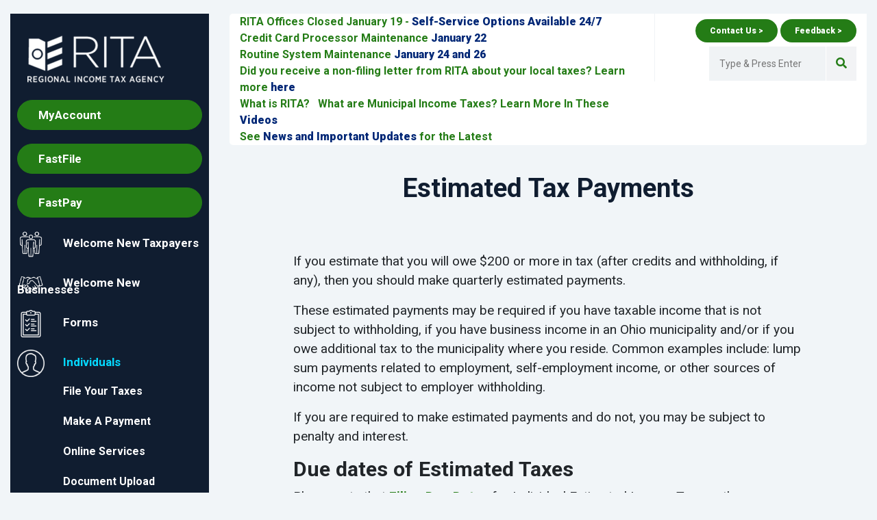

--- FILE ---
content_type: text/html; charset=utf-8
request_url: https://ritaohio.com/Individuals/Home/Estimates
body_size: 9452
content:
<!DOCTYPE html>
<html lang="en-us">
<head>
    <meta charset="utf-8" />
    <meta http-equiv="X-UA-Compatible" content="IE=edge" />
    <meta name="viewport" content="width=device-width, initial-scale=1.0" />

    <title>Individuals - Estimated Tax Payments - Regional Income Tax Agency</title>
    <meta name="description" content="If you owed more than $200 dollars on your last Annual Municipal Income Tax Return and your Declared Estimated Tax Due for this year is also above $200 dollars, then you need to make quarterly estimated payments." />
    

        <link rel="stylesheet" href="https://cdn.ritaohio.com/css/sitebundle.min.css?v=BY-TjM1hGwq2BqlVm4V8xdgZceQ0g1aG5Q4-6xDNOoI" />
<meta name="x-stylesheet-fallback-test" content="" class="aspFallBackTest" /><script>!function(a,b,c,d){var e,f=document,g=f.getElementsByTagName("SCRIPT"),h=g[g.length-1].previousElementSibling,i=f.defaultView&&f.defaultView.getComputedStyle?f.defaultView.getComputedStyle(h):h.currentStyle;if(i&&i[a]!==b)for(e=0;e<c.length;e++)f.write('<link href="'+c[e]+'" '+d+"/>")}("position","absolute",["/css/sitebundle.min.css?v=BY-TjM1hGwq2BqlVm4V8xdgZceQ0g1aG5Q4-6xDNOoI"], "rel=\u0022stylesheet\u0022 ");</script>

        <!-- fonts -->
        <link href="https://fonts.googleapis.com/css?family=Raleway:100,300,400,500,600,700,800%7CRoboto:100,300,400,500,700,900%7CSignika+Negative:300,400,600,700" rel="stylesheet">

        <link rel="stylesheet" href="https://use.fontawesome.com/releases/v5.5.0/css/all.css" integrity="sha384-B4dIYHKNBt8Bc12p+WXckhzcICo0wtJAoU8YZTY5qE0Id1GSseTk6S+L3BlXeVIU" crossorigin="anonymous">

        <link rel="icon" href="/favicon.ico">
        <link rel="apple-touch-icon" sizes="144x144" href="/images/ico/favicon.ico">
        <link rel="apple-touch-icon" sizes="114x114" href="/images/ico/favicon.ico">
        <link rel="apple-touch-icon" sizes="72x72" href="/images/ico/favicon.ico">
        <link rel="apple-touch-icon" sizes="57x57" href="/images/ico/favicon.ico">
        <!-- icons -->
        <!-- HTML5 shim and Respond.js for IE8 support of HTML5 elements and media queries -->
        <!-- WARNING: Respond.js doesn't work if you view the page via file:// -->
        <!--[if lt IE 9]>
          <script src="https://oss.maxcdn.com/html5shiv/3.7.2/html5shiv.min.js"></script>
          <script src="https://oss.maxcdn.com/respond/1.4.2/respond.min.js"></script>
        <![endif]-->

        <script src="https://cdn.ritaohio.com/js/sitebundle.min.js?v=0e4xRYnLbIC_K2tOORDp-4rVJuBLrZDvW7m5MafgSks">
        </script>
<script>(window.jQuery||document.write("\u003Cscript src=\u0022/js/sitebundle.min.js?v=0e4xRYnLbIC_K2tOORDp-4rVJuBLrZDvW7m5MafgSks\u0022 src=\u0022/js/sitebundle.min.js?v=0e4xRYnLbIC_K2tOORDp-4rVJuBLrZDvW7m5MafgSks\u0022\u003E\u003C/script\u003E"));</script>
    

    
    <script>

        function OpenEservices() {
            OpenWindow('https://eservices.ritaohio.com/ESubmitterRegistration/Pages/Welcome.aspx');
        }
        function OpenWebTaxes() {
            window.open('https://eservices.ritaohio.com/webtax/fastfiling/home');
        }

    </script>
</head>
<body class="about-page rita-page">
    <div class="container-fluid main-wrapper rita-page-top">
        <div class="row">
            <div class="col-md-12 col-lg-4 col-xl-3 rita-sidebar rita-sticky d-print-none ">
                <div class="theiaStickySidebar ">
                    <div class="rita-menu sidebar-menu ">
                        <nav class="navbar navbar-expand-lg navbar-light bg-dark">
                            <a class="navbar-brand " href="/">
                                <img class="img-fluid" data-failover="/images/RITA-LOGO.png" src="https://cdn.ritaohio.com/images/RITA-LOGO.png" style="width: 200px;" alt="RITA Logo">
                            </a>
                            <button class="navbar-toggler" type="button" data-toggle="collapse" data-target="#navbarNav" aria-controls="navbarNav" aria-expanded="false" aria-label="Toggle navigation">
                                <span class="navbar-toggler-icon"></span>
                            </button>
                            <div class="collapse navbar-collapse" id="navbarNav">
                                <ul class="nav navbar-nav">
                                    <li class="nav-item vertical-nav-highlight btn btn-primary">
                                        <a href="https://eservices.ritaohio.com" target="_blank" title="Log into MyAccount">
                                            MyAccount
                                        </a>
                                    </li>
                                    <li class="nav-item vertical-nav-highlight btn btn-primary">
                                        <a href="javascript:OpenWebTaxes();" title="Log into FastFile">
                                            FastFile
                                        </a>
                                    </li>

                                    <li class="nav-item vertical-nav-highlight btn btn-primary">
                                        <a href="https://eservices.ritaohio.com/webtax/fastpay/home" target="_blank" title="Log into Fast Pay">
                                            FastPay
                                        </a>
                                    </li>
                                    <li id="" class="nav-item dropdown "><a data-target="" data-toggle="" href="/WelcomeRITA/Home/WelcomeNewTaxpayers" title="Welcome New Taxpayers"><img alt="Welcome New Taxpayers Icon" class="sidebar-nav-icons" data-failover="/images/icons/WelcomeNewTaxpayers.png" src="https://cdn.ritaohio.com/images/icons/WelcomeNewTaxpayers.png" title="Welcome New Taxpayers Icon" />Welcome New Taxpayers</a></li>
                                    <li id="" class="nav-item dropdown "><a data-target="" data-toggle="" href="/WelcomeRITA/Home/WelcomeNewBusinesses" title="Welcome New Businesses"><img alt="Welcome New Businesses Icon" class="sidebar-nav-icons" data-failover="/images/icons/WelcomeNewBusinesses.png" src="https://cdn.ritaohio.com/images/icons/WelcomeNewBusinesses.png" title="Welcome New Businesses Icon" />Welcome New Businesses</a></li>
                                    <li id="" class="nav-item dropdown dropdown"><a data-target="#forms-submenu" data-toggle="collapse" href="#forms-submenu" title="Forms"><img alt="Download Forms Icon" class="sidebar-nav-icons" data-failover="/images/icons/017-list-white.png" src="https://cdn.ritaohio.com/images/icons/017-list-white.png" title="Forms Icon" />Forms</a>
                                        <div class="collapse " id="forms-submenu" aria-expanded="false">
                                            <ul class="sub-menu">
                                                <li><a class="nav-link" data-target="" data-toggle="" href="/Forms/Home/IndividualFormDownloads" title="Individual Forms and Instructions">Individual Forms</a></li>
                                                <li><a class="nav-link" data-target="" data-toggle="" href="/Forms/Home/BusinessFormDownloads" title="Business Forms and Instructions">Business Forms</a></li>
                                            </ul>
                                        </div>
                                    </li>
                                    <li id="" class="nav-item dropdown active dropdown"><a data-target="#individuals-submenu" data-toggle="collapse" href="#individuals-submenu" title="Individuals"><img alt="Individuals Icon" class="sidebar-nav-icons" data-failover="/images/icons/icon-individuals.png" src="https://cdn.ritaohio.com/images/icons/icon-individuals.png" title="Individuals Icon" />Individuals</a>
                                        <div class="collapse show" id="individuals-submenu" aria-expanded="false">
                                            <ul class="sub-menu">
                                                <li><a class="nav-link" data-target="#test" data-toggle="" href="/Individuals/Home/File" title="Individual File Your Taxes">File your Taxes</a></li>
                                                <li><a class="nav-link" data-target="" data-toggle="" href="/Individuals/Home/Payment" title="Individual Make a Payment">Make a payment</a></li>
                                                <li><a class="nav-link" data-target="" data-toggle="" href="/Individuals" title="Individual Online Services">Online Services</a></li>
                                                <li>
                                                    <a class="nav-link" href="https://eservices.ritaohio.com/webtax/fastdocumentupload/home" title="Document Upload" target="_blank" rel="external">Document Upload</a>
                                                </li>
                                                <li>
                                                    <a class="nav-link" href="https://eservices.ritaohio.com/webtax/fastfiling/quickcalc" title="Estimate your Tax – Quick Calc " target="_blank" rel="external">Estimate your Tax – Quick Calc </a>
                                                </li>
                                                <li><a class="nav-link" data-target="" data-toggle="" href="/Individuals/Home/FormDownloads" title="Individual Forms and Instructions">Forms and Instructions</a></li>
                                                <li><a class="nav-link" data-target="" data-toggle="" href="/Individuals/Home/FormMailingAddresses" title="Form Mailing Addresses">Form Mailing Addresses</a></li>
                                                <li><a class="nav-link" data-target="" data-toggle="" href="/Individuals/Home/TaxCalendar" title="Individual Filing Due Dates">Filing Due Dates</a></li>
                                                <li><a class="nav-link" data-target="" data-toggle="" href="/Individuals/Home/NeedToFile" title="Individuals - Do I Need to File?">Do I need to File?</a></li>
                                                <li><a class="nav-link" data-target="" data-toggle="" href="/Individuals/Home/Notice" title="Individuals - Did you receive a notice?">Did you receive a notice?</a></li>
                                                <li class="active"><a class="nav-link" data-target="" data-toggle="" href="/Individuals/Home/Estimates" title="Individuals - Estimated Tax Payments">Estimated Tax Payments</a></li>
                                                <li><a class="nav-link" data-target="" data-toggle="" href="/Individuals/Home/Refunds" title="Individuals - Refunds">Refunds</a></li>
                                                <li><a class="nav-link" data-target="" data-toggle="" href="/Individuals/Home/SCorp" title="S-Corp Treatment">S-Corp Treatment</a></li>
                                                <li><a class="nav-link" data-target="" data-toggle="" href="/Businesses/Home/StockOptions" title="Stock Options and Non-Qualified Deferred Comp">Stock Options and Non-Qualified Deferred Comp</a></li>
                                                



                                            </ul>
                                        </div>
                                    </li>
                                    <li id="" class="nav-item dropdown "><a data-target="#businesses-submenu" data-toggle="collapse" href="#businesses-submenu" title="Businesses"><img alt="Business Icon" class="sidebar-nav-icons" data-failover="/images/icons/icon-businesses.png" src="https://cdn.ritaohio.com/images/icons/icon-businesses.png" title="Businesses Icon" />Businesses</a>
                                        <div class="collapse " id="businesses-submenu" aria-expanded="false">
                                            <ul class="sub-menu">
                                                <li><a class="nav-link" data-target="" data-toggle="" href="/Businesses/Home/File" title="Business File Your Taxes">File your taxes</a></li>
                                                <li><a class="nav-link" data-target="" data-toggle="" href="/Businesses/Home/Payment" title="Business Make a Payment">Make a payment</a></li>
                                                <li><a class="nav-link" data-target="" data-toggle="" href="/Businesses" title="Business Online Services">Online Services</a></li>
                                                <li>
                                                    <a class="nav-link" href="https://eservices.ritaohio.com/webtax/fastdocumentupload/home" title="Document Upload" target="_blank" rel="external">Document Upload</a>
                                                </li>
                                                <li><a class="nav-link" data-target="" data-toggle="" href="/Businesses/Home/FormDownloads" title="Business Forms and Instructions">Forms and Instructions</a></li>
                                                <li><a class="nav-link" data-target="" data-toggle="" href="/Businesses/Home/FormMailingAddresses" title="Business Form Mailing Addresses">Form Mailing Addresses</a></li>
                                                <li><a class="nav-link" data-target="" data-toggle="" href="/Businesses/Home/FormDueDates" title="Business Filing Due Dates">Filing Due Dates</a></li>
                                                <li><a class="nav-link" data-target="" data-toggle="" href="/Businesses/Home/SemiMonthlyFilers" title="Semi-Monthly Requirements">Semi-Monthly Requirements</a></li>
                                                <li><a class="nav-link" data-target="" data-toggle="" href="/Businesses/Home/EFW2" title="W-2 Reporting Requirements">W-2 Reporting requirements</a></li>
                                                <li><a class="nav-link" data-target="" data-toggle="" href="/Businesses/Home/BulkTaxFiling" title="Bulk Tax Filing">Bulk Tax Filing program</a></li>
                                                <li><a class="nav-link" data-target="" data-toggle="" href="/Businesses/Home/StockOptions" title="Stock Options and Non-Qualified Deferred Comp">Stock Options and Non-Qualified Deferred Comp</a></li>
                                                



                                                <!-- <sidelink area-name="Businesses" controller-name="Faqs" action-name="Index" aria-label="Busineses Frequently Asked Questions" menu-text="FAQ's"></sidelink>-->
                                            </ul>
                                        </div>
                                    </li>
                                    <li id="" class="nav-item dropdown "><a data-target="#tax-professionals-submenu" data-toggle="collapse" href="#tax-professionals-submenu" title="Tax Professionals"><img alt="Tax Professionals Icon" class="sidebar-nav-icons" data-failover="/images/icons/icon-tax-professionals.png" src="https://cdn.ritaohio.com/images/icons/icon-tax-professionals.png" title="Tax Professionals Icon" />Tax Professionals</a>
                                        <div class="collapse " id="tax-professionals-submenu">
                                            <ul class="sub-menu">
                                                <li><a class="nav-link" data-target="" data-toggle="" href="/TaxProfessionals/News" title="Tax Professionals Resources and News">Tax Resources and News</a></li>
                                                <li><a class="nav-link" data-target="" data-toggle="" href="/TaxProfessionals/Home/Presentations" title="Tax Professionals Tax Seminar Presentations">Tax Seminar Presentations</a></li>
                                                <li><a class="nav-link" data-target="" data-toggle="" href="/TaxProfessionals/Home/IndividualFormDownloads" title="Tax Professionals Individual Forms and Instructions">Individual Forms and Instructions</a></li>
                                                <li><a class="nav-link" data-target="" data-toggle="" href="/TaxProfessionals/Home/BusinessFormDownloads" title="Tax Professionals Business Forms and Instructions">Business Forms and Instructions</a></li>
                                                <li>
                                                    <a class="nav-link" href="https://eservices.ritaohio.com/webtax/fastdocumentupload/home" title="Document Upload" target="_blank" rel="external">Document Upload</a>
                                                </li>
                                                <li><a class="nav-link" data-target="" data-toggle="" href="/Businesses/Home/BulkTaxFiling" title="Bulk Tax Filing">Bulk Tax Filing program</a></li>
                                                <li><a class="nav-link" data-target="" data-toggle="" href="/TaxProfessionals/Home/FilingPartners" title="Tax Professionals eFile Options with Tax Software Vendors">eFile Options for Tax Software Vendors</a></li>
                                                <li><a class="nav-link" data-target="" data-toggle="" href="/TaxProfessionals/Home/MefPartners" title="Tax Professionals MeF (Modernized eFile) Partners">MeF (MODERNIZED eFILE) Software Vendors</a></li>
                                                <!--<sidelink area-name="Businesses" controller-name="Faqs" action-name="Index" aria-label="Tax Professionals Individual Frequently Asked Questions" menu-text="FAQ's"></sidelink>-->
                                            </ul>
                                        </div>
                                    </li>

                                    <li id="" class="nav-item dropdown "><a data-target="" data-toggle="" href="/Resources/News" title="News &amp; Updates"><img alt="News and Important Resources Icon" class="sidebar-nav-icons" data-failover="/images/icons/icon-news.png" src="https://cdn.ritaohio.com/images/icons/icon-news.png" title="News and Important Resources Icon" />News &amp; Updates</a></li>

                                    <li id="" class="nav-item dropdown "><a data-target="#tax-law-updates-submenu" data-toggle="collapse" href="#tax-law-updates-submenu" title="Municipal Income Tax"><img alt="Tax Law Updates Icon" class="sidebar-nav-icons" data-failover="/images/icons/icon-tax-law-updates.png" src="https://cdn.ritaohio.com/images/icons/icon-tax-law-updates.png" title="Tax Law Updates Icon" />Municipal Income Tax</a>
                                        <div class="collapse " id="tax-law-updates-submenu">
                                            <ul class="sub-menu">
                                                <li><a class="nav-link" data-target="" data-toggle="" href="/TaxLawUpdates/Home/TaxFacts" title="Municipal Income Tax Facts">Municipal Income Tax Facts</a></li>
                                                <li><a class="nav-link" data-target="" data-toggle="" href="/TaxLawUpdates/Home/PenaltyHB5" title="Penalty and Interest Rates">Penalty and Interest Rates</a></li>
                                                <li><a class="nav-link" data-target="" data-toggle="" href="/TaxLawUpdates/Home/OhioTaxLaws" title="Ohio Municipal Income Tax Laws">Ohio Municipal Income Tax Laws</a></li>
                                                <li><a class="nav-link" data-target="" data-toggle="" href="/TaxLawUpdates/Home/HB33Update" title="Municipal Income Tax Law Changes">Municipal Income Tax Law Changes</a></li>
                                                <li><a class="nav-link" data-target="" data-toggle="" href="/TaxLawUpdates/Home/NOLUpdate" title="NOL Changes">NOL Update</a></li>
                                                <li><a class="nav-link" data-target="" data-toggle="" href="/TaxLawUpdates/Home/TaxpayerRights" title="Taxpayer Rights and Responsibilities">Taxpayer Rights and Responsibilities</a></li>
                                            </ul>
                                        </div>
                                    </li>


                                    <li id="" class="nav-item dropdown "><a data-target="" data-toggle="" href="/Municipalities" title="RITA Municipalities"><img alt="Municipalities Icon" class="sidebar-nav-icons" data-failover="/images/icons/icon-municipalities.png" src="https://cdn.ritaohio.com/images/icons/icon-municipalities.png" title="Municipalities Icon" />RITA Municipalities</a></li>

                                    <li id="" class="nav-item dropdown "><a data-target="" data-toggle="" href="/About/Home/RITAMap" title="RITA Map"><img alt="RITA Map Icon" class="sidebar-nav-icons" data-failover="/images/icons/icon-RITA-white.png" src="https://cdn.ritaohio.com/images/icons/icon-RITA-white.png" title="RITA Map" />RITA Map</a></li>

                                    <li id="" class="nav-item dropdown "><a data-target="" data-toggle="" href="/TaxRatesTable" title="Tax Rates"><img alt="Tax Rates Icon" class="sidebar-nav-icons" data-failover="/images/icons/icon-tax-rates.png" src="https://cdn.ritaohio.com/images/icons/icon-tax-rates.png" title="Tax Rates Icon" />Tax Rates</a></li>

                                    <li id="" class="nav-item dropdown "><a data-target="#resources-submenu" data-toggle="collapse" href="#resources-submenu" title="Resources"><img alt="Resources Icon" class="sidebar-nav-icons" data-failover="/images/icons/icon-resources.png" src="https://cdn.ritaohio.com/images/icons/icon-resources.png" title="Resources Icon" />Resources</a>
                                        <div class="collapse " id="resources-submenu">
                                            <ul class="sub-menu">
                                                <li><a class="nav-link" data-target="" data-toggle="" href="/Resources/News" title="News and Important Updates">News and Important Updates</a></li>
                                                <li><a class="nav-link" data-target="" data-toggle="" href="/Resources/Home/HelpVideos" title="Video Resources">Videos</a></li>

                                                <li><a class="nav-link" data-target="" data-toggle="" href="/Resources/Home/IndividualFormDownloads" title="Resources Individual Forms">Individual Forms</a></li>
                                                <li><a class="nav-link" data-target="" data-toggle="" href="/Resources/Home/BusinessFormDownloads" title="Resources Business Forms">Business Forms</a></li>
                                            </ul>
                                        </div>
                                    </li>

                                    <li id="" class="nav-item dropdown "><a data-target="#about-submenu" data-toggle="collapse" href="#about-submenu" title="About"><img alt="About Icon" class="sidebar-nav-icons" data-failover="/images/icons/icon-about.png" src="https://cdn.ritaohio.com/images/icons/icon-about.png" title="About Icon" />About</a>
                                        <div class="collapse  " id="about-submenu">
                                            <ul class="sub-menu">
                                                <li><a class="nav-link" data-target="" data-toggle="" href="/About/Home/FiftyAnniversary" title="50th Anniversary">50th Anniversary</a></li>
                                                <li><a class="nav-link" data-target="" data-toggle="" href="/About/Home/Timeline" title="RITA History">RITA History</a></li>
                                                <li><a class="nav-link" data-target="" data-toggle="" href="/About/Home/RCOGOfficers" title="RCOG Officers">RCOG Officers</a></li>
                                                <li><a class="nav-link" data-target="" data-toggle="" href="/About/Home/BoardMembers" title="Board of Trustees">Board of Trustees</a></li>
                                                <li><a class="nav-link" data-target="" data-toggle="" href="/About/Home/BoardMeetings" title="Meeting Schedule">Meeting Schedule</a></li>

                                                <li><a class="nav-link" data-target="" data-toggle="" href="/About/Home/AnnualFinanceReports" title="Annual Finance Reports">Annual Reports</a></li>
                                                <li><a class="nav-link" data-target="" data-toggle="" href="/About/Home/Employment" title="Employment">Employment</a></li>
                                                <li><a class="nav-link" data-target="" data-toggle="" href="/About/Home/JoinRITA" title="Join RITA">Join RITA</a></li>
                                                <li><a class="nav-link" data-target="" data-toggle="" href="/About/Home/RITAServices" title="RITA Services">RITA Services</a></li>
                                            </ul>
                                        </div>
                                    </li>

                                    <li id="" class="nav-item dropdown "><a data-target="#contact-submenu" data-toggle="collapse" href="#contact-submenu" title="Contact"><img alt="Contact Icon" class="sidebar-nav-icons" data-failover="/images/icons/icon-contact.png" src="https://cdn.ritaohio.com/images/icons/icon-contact.png" title="Contact Icon" />Contact</a>
                                        <div class="collapse " id="contact-submenu">
                                            <ul class="sub-menu">
                                                <li><a class="nav-link" data-target="" data-toggle="" href="/About/Contact" title="Contact Us">By Phone</a></li>
                                                <li><a class="nav-link" data-target="" data-toggle="" href="/About/Contact/ByMail" title="Contact By Mail">By Mail</a></li>
                                                <li><a class="nav-link" data-target="" data-toggle="" href="/About/Contact/MessageCenter" title="Contact Us with Online Messages">By Secure Email</a></li>
                                                <li><a class="nav-link" data-target="" data-toggle="" href="/About/Contact/OfficeLocations" title="Contact Us In Person">In-Person</a></li>
                                                <li><a class="nav-link" data-target="" data-toggle="" href="/About/Contact/IndividualFormMailingAddresses" title="Contact for Individual Form Mailing Addresses">Individual Form Mailing Addresses</a></li>
                                                <li><a class="nav-link" data-target="" data-toggle="" href="/About/Contact/BusinessFormMailingAddresses" title="Contact for Business Form Mailing Addresses">Business Form Mailing Addresses</a></li>
                                                <li><a class="nav-link" data-target="" data-toggle="" href="/About/Contact/Holidays" title="Holiday and Office Closures">Holiday and Office Closures</a></li>
                                                <li><a class="nav-link" data-target="" data-toggle="" href="/About/Contact/SpeakersBureau" title="Rita&#x27;s Speakers Bureau">Speakers Bureau</a></li>
                                                <li><a class="nav-link" data-target="" data-toggle="" href="/About/Contact/Media" title="Media/Public Records Request Contact">Media/Public Records Request Contact</a></li>
                                                <li>
                                                    <a class="nav-link" href="https://www.surveymonkey.com/s/C77HQQZ" title="Feedback" target="_blank" rel="external">Feedback</a>
                                                </li>
                                            </ul>
                                        </div>
                                    </li>

                                    <li id="" class="nav-item dropdown "><a data-target="#faqs-submenu" data-toggle="collapse" href="#faqs-submenu" title="FAQs"><img alt="FAQ Icon" class="sidebar-nav-icons" data-failover="/images/icons/icon-faq.png" src="https://cdn.ritaohio.com/images/icons/icon-faq.png" title="FAQ Icon" />FAQs</a>
                                        <div class="collapse " id="faqs-submenu" aria-expanded="false">
                                            <ul class="sub-menu">
                                                <li class="nav-item dropdown  ">
                                                    <a class="nav-link collapsed" data-toggle="collapse" href="#individual-faqs-submenu" data-target="#individual-faqs-submenu" aria-label="Individual Frequently Asked Questions">Individual FAQ</a>
                                                    <div class="collapse " id="individual-faqs-submenu" aria-expanded="false">
                                                        <ul class="padding-5 sub-submenu">
                                                            
        <li class="nav-item dropdown "><a class="nav-link" aria-label="Taxable / Nontaxable Income Frequently Asked Questions" href="/Individuals/Faqs?category=I&amp;subcategory=Taxable%20%2F%20Nontaxable%20Income"> Taxable / Nontaxable Income</a></li>
        <li class="nav-item dropdown "><a class="nav-link" aria-label="Refunds Frequently Asked Questions" href="/Individuals/Faqs?category=I&amp;subcategory=Refunds"> Refunds</a></li>
        <li class="nav-item dropdown "><a class="nav-link" aria-label="Specific Filing Questions Frequently Asked Questions" href="/Individuals/Faqs?category=I&amp;subcategory=Specific%20Filing%20Questions"> Specific Filing Questions</a></li>
        <li class="nav-item dropdown "><a class="nav-link" aria-label="Online Services (MyAccount/eFile and FastFile) Frequently Asked Questions" href="/Individuals/Faqs?category=I&amp;subcategory=Online%20Services%20(MyAccount%2FeFile%20and%20FastFile)"> Online Services (MyAccount/eFile and FastFile)</a></li>
        <li class="nav-item dropdown "><a class="nav-link" aria-label="Non-Filing/Subpoena Frequently Asked Questions" href="/Individuals/Faqs?category=I&amp;subcategory=Non-Filing%2FSubpoena"> Non-Filing/Subpoena</a></li>
        <li class="nav-item dropdown "><a class="nav-link" aria-label="Filing Frequently Asked Questions" href="/Individuals/Faqs?category=I&amp;subcategory=Filing"> Filing</a></li>
        <li class="nav-item dropdown "><a class="nav-link" aria-label="Litigation Frequently Asked Questions" href="/Individuals/Faqs?category=I&amp;subcategory=Litigation"> Litigation</a></li>
        <li class="nav-item dropdown "><a class="nav-link" aria-label="Federal Tax Information (FTI) Frequently Asked Questions" href="/Individuals/Faqs?category=I&amp;subcategory=Federal%20Tax%20Information%20(FTI)"> Federal Tax Information (FTI)</a></li>
        <li class="nav-item dropdown "><a class="nav-link" aria-label="Estimates Frequently Asked Questions" href="/Individuals/Faqs?category=I&amp;subcategory=Estimates"> Estimates</a></li>
        <li class="nav-item dropdown "><a class="nav-link" aria-label="Billing Statement (Bill) Frequently Asked Questions" href="/Individuals/Faqs?category=I&amp;subcategory=Billing%20Statement%20(Bill)"> Billing Statement (Bill)</a></li>
        
 
                                                        </ul>
                                                    </div>
                                                </li>
                                                <li class="nav-item dropdown ">
                                                    <a class="nav-link" data-toggle="collapse" href="#business-faqs-submenu" data-target="#business-faqs-submenu" aria-label="Busineses Frequently Asked Questions">Business FAQ</a>
                                                    <div class="collapse " id="business-faqs-submenu" aria-expanded="false">
                                                        <ul class="padding-5 sub-submenu">
                                                            
        <li class="nav-item dropdown "><a class="nav-link" aria-label="General Frequently Asked Questions" href="/Businesses/Faqs?category=B&amp;subcategory=General"> General</a></li>
        <li class="nav-item dropdown "><a class="nav-link" aria-label="Net Profit Frequently Asked Questions" href="/Businesses/Faqs?category=B&amp;subcategory=Net%20Profit"> Net Profit</a></li>
        <li class="nav-item dropdown "><a class="nav-link" aria-label="Net Profit Estimates Frequently Asked Questions" href="/Businesses/Faqs?category=B&amp;subcategory=Net%20Profit%20Estimates"> Net Profit Estimates</a></li>
        <li class="nav-item dropdown "><a class="nav-link" aria-label="Employer Withholding Frequently Asked Questions" href="/Businesses/Faqs?category=B&amp;subcategory=Employer%20Withholding"> Employer Withholding</a></li>
        <li class="nav-item dropdown "><a class="nav-link" aria-label="W-2 Reporting Requirements Frequently Asked Questions" href="/Businesses/Faqs?category=B&amp;subcategory=W-2%20Reporting%20Requirements"> W-2 Reporting Requirements</a></li>
        <li class="nav-item dropdown "><a class="nav-link" aria-label="Billing Statement Frequently Asked Questions" href="/Businesses/Faqs?category=B&amp;subcategory=Billing%20Statement"> Billing Statement</a></li>
        
 
                                                        </ul>
                                                    </div>
                                                </li>

                                            </ul>
                                        </div>
                                    </li>
                                </ul>
                            </div>
                        </nav>
                        <!-- /navbar -->
                    </div>
                    <!-- /left-memu -->
                </div>
                <!-- /.theiaStickySidebar -->
            </div>
            <!-- /.rita-sidebar -->
            <div class="col-md-12 col-lg-8 col-xl-9 rita-content">

                <!-- ******* Hide this until you have a breaking news alert to show ***** -->
                <!-- if you want breaking news and search to be on the same line -->


                <div class="rita-topbar clearfix d-print-none">
                    <div class="topbar-left col-lg-8">
                        <div class="breaking-news">
                            <div class="row">
                                

        <div class="col-md-12 ticker-link">
            <STRONG>RITA Offices Closed January 19 - <A href="https://www.ritaohio.com/Resources/News/ViewNews?gid=f9932aca-4950-46e8-89e9-3057dea67c6d" target=_BLANK><FONT color=#002776>Self-Service Options Available 24/7</FONT></A></STRONG>
        </div>
        <div class="col-md-12 ticker-link">
            <STRONG>Credit Card Processor Maintenance <A href="https://www.ritaohio.com/Resources/News/ViewNews?gid=96dd9a92-ac35-4de6-84f8-966472facd0d" target=_BLANK><FONT color=#002776>January 22</FONT></A></STRONG>
        </div>
        <div class="col-md-12 ticker-link">
            <STRONG>Routine System Maintenance <A href="https://www.ritaohio.com/Resources/News/ViewNews?gid=958f8f5b-be3c-440c-b948-2e52da03af12" target=_BLANK><FONT color=#002776>January 24 and 26</FONT></A></STRONG>
        </div>
        <div class="col-md-12 ticker-link">
            <STRONG>Did you receive a non-filing letter from RITA about your local taxes? Learn more <A href="https://www.ritaohio.com/Individuals/Home/Notice" target=_BLANK><FONT color=#002776>here</FONT></A></STRONG>
        </div>
        <div class="col-md-12 ticker-link">
            <STRONG>What is RITA?&nbsp;&nbsp; What are Municipal Income Taxes? Learn More In These </STRONG><A href="https://www.ritaohio.com/Resources/Home/HelpVideos" target=_BLANK><FONT color=#002776><STRONG>Videos</STRONG></FONT></A>
        </div>
        <div class="col-md-12 ticker-link">
            <STRONG>See </STRONG><A href="https://www.ritaohio.com/Resources/News" target=_BLANK><STRONG><FONT color=#002776>News and Important Updates </FONT></STRONG></A><STRONG>for the Latest </STRONG>
        </div>

                            </div>
                        </div>
                        <!-- breaking-news -->
                    </div>
                    <!-- /.topbar-left -->
                    <!--**** topbar right section would be used for user accounts and search if you enable that on your site -->

                    <div class="topbar-buttons col-lg-4">
                        <div class="topbar-buttons-container">
                            <a href="/About/contact">
                                <button>Contact Us ></button>
                            </a>

                            <a href="https://www.surveymonkey.com/s/C77HQQZ" target="_blank">
                                <button>Feedback ></button>
                            </a>
                        </div>
                        <div class="topbar-right">
                            <div class="searchNlogin expanded">
                                <ul>
                                    <li class="search-icon">
                                        <i class="fa fa-search"></i>
                                    </li>
                                </ul>
                                <div class="search" role="search">
                                    <input name="term" type="text" class=" search-form" id="searchTerm" onkeydown="javascript:OnSearchKeyDown(searchTerm, event);"
                                           aria-label="Enter Search Terms" autocomplete="off" placeholder="Type &amp; Press Enter">
                                </div>
                                <!--/.search-->
                            </div>
                        </div>
                    </div>


                    <!-- /.topbar-right -->

                </div>
                <!-- /.rita-topbar -->
                <div>
                    <div class="clearfix"></div>
                    <main>
                        
            <div class="rita-mission margin-10">
    <div class="text-center">
        <div class="mission-info padding-5">
            <div class="section-title">
                <h1>Estimated Tax Payments</h1>
            </div>
            <!-- /.section-title -->
        </div>
    </div>
</div>

<div class="rita-section rita-section-padding margin-10 individual">

<div class="article">
                    <p>
                        If you estimate that you will owe $200 or more in tax (after credits and withholding, if any), then you should make quarterly estimated payments.
                    <p>
                        These estimated payments may be required if you have taxable income that is not subject to withholding,
                        if you have business income in an Ohio municipality and/or if you owe additional tax to the municipality where you reside.
                        Common examples include: lump sum payments related to employment, self-employment income, or other sources of income
                        not subject to employer withholding.
                    </p>
                    <p>
                        If you are required to make estimated payments and do not, you may be subject to penalty and interest.
                    </p>

                    <h2>Due dates of Estimated Taxes</h2>
                    <p>
                        Please note that <a href="/Individuals/Home/TaxCalendar?activeTabTaxYear=2026">Filing Due Dates</a>
                        for Individual Estimated Income Tax are the same as the IRS. If a specific due date falls on a weekend or legal holiday, the deadline is automatically extended to the next business day.
                    </p>
                    <p>
                        Penalty and interest may be imposed for late or non-payment of your estimated payments.
                    </p>

                    <h2>Pay Estimated Taxes</h2>
                    <ul class="indent">
                        <li>
                            <p><strong> RITA offers the following payment options:</strong></p>
                        </li>

                        <li>
                            <p>
                                <ul>
                                    <li>Checking or Savings Account</li>
                                    <li>Visa&trade;, Master Card&trade; or Discover Card&trade;</li>
                                </ul>
                            </p>
                        </li>
                        <li>
                            <p>
                                Please note that a 2.75% Service Charge will be added to payments made by credit card. Payments made by check or via ACH will not incur this service charge.
                            </p>
                        </li>
                        <li>
                            <strong>Pay Online</strong>
                            <p>
                                Login to  <a><a href="https://eservices.ritaohio.com" target="_blank" title="Log into MyAccount"><strong>MyAccount</strong></a></a> 24/7 to make estimated tax payments.
                            </p>
                        </li>
                        <li>
                            <strong>FastPay</strong>
                            <p>
                                Make a one-time payment without creating an account by using <a><a href="https://eservices.ritaohio.com/webtax/fastpay/home" target="_blank" title="Log into Fast Pay"><strong>FastPay</strong></a></a>.
                            </p>
                         </li>
                        <li>
                            <strong>Pay by Phone</strong>
                            <p>
                                Estimated tax payments can be made over the phone with our 24/7 self-service options at <strong>800.860.7482</strong>.
                            </p>
                        </li>
                        <li>
                            <strong>Pay by Mail</strong>
                            <p>Estimated tax payments can be made using <a href="/Media/Forms/I/Current/Form%2032%20EST-EXT" target="_blank" title="Form 32 EST-EXT"><strong>Form 32 EST-EXT</strong></a> Section 2. </p>
                        </li>
                    </ul>

                    <h2>Calculate Estimated Taxes</h2>
                    <p>
                        If you file your taxes through <a><a href="https://eservices.ritaohio.com" target="_blank" title="Log into MyAccount"><strong>MyAccount</strong></a></a>, the estimate will automatically be set-up based on your current year filing.
                    </p>
                    <p>
                        If you have already filed your taxes and did not set up an estimate or if you would like
                        to adjust your current estimate, login to <a><a href="https://eservices.ritaohio.com" target="_blank" title="Log into MyAccount"><strong>MyAccount</strong></a></a> and select “File and Pay”.  The “View and Amend Estimate” option allows
                        you to view any current estimate on file, payments made towards your estimate and any balance due on the estimate.
                    </p>
                    <p>
                        Use <a href="/Media/Forms/I/Current/Form%2032%20EST-EXT" target="_blank" title="Form 32 EST-EXT"><strong>Form 32 EST-EXT</strong></a> to manually report your estimate and submit by mail to RITA.
                    </p>
                    <h2>Ohio Municipal Estimate Tax Laws</h2>
                    <p>
                        State of Ohio Laws governing Estimated Tax Payments can be found at <a target="_blank" href="http://codes.ohio.gov/orc/718.08v1">ORC 718.08 Estimated taxes.</a>
                    </p>

                </div>

    </div>

  
                    </main>
                    <div class="clearfix"></div>
                </div>
                <footer id="footer" class="d-print-none">
                    <div class="footer-menu"></div>
                    <div class="footer-widgets">
                        <div class="container-fluid">
                            <div class="row">
                                <div class="col-md-3 col-lg-3">
                                    <div class="widget widget-menu">
                                        <h2>Category</h2>
                                        <ul>
                                            <li>
                                                <a title="Privacy Statement" href="/Home/PrivacyStatement">Privacy Statement</a>
                                            </li>
                                            <li>
                                                <a title="E-Communication Statement" href="/Home/ElectronicCommunicationStatement">E-Communication Statement</a>
                                            </li>
                                            <li>
                                                <a title="ADA Statement" href="/Home/ADA">ADA Statement</a>
                                            </li>
                                            <li>
                                                <a title="Site Map" href="/SiteMap">Site Map</a>
                                            </li>
                                        </ul>
                                        <br />
                                        <p>follow us:</p>
                                        <a aria-label="Follow RITA on Twitter" href="https://twitter.com/ritaohio" target="_blank">
                                            <img data-failover="/images/icons/twitter-black-icon.png"
                                                 src="https://cdn.ritaohio.com/images/icons/twitter-black-icon.png"
                                                 alt="Follow us on Twitter" class="img-fluid">
                                        </a>
                                        <a aria-label="Follow RITA on LinkedIn" href="https://www.linkedin.com/company/regional-income-tax-agency/" target="_blank">
                                            <img data-failover="/images/icons/linkedIn-icon.png"
                                                 src="https://cdn.ritaohio.com/images/icons/linkedIn-icon.png"
                                                 alt="Follow us on LinkedIn" class="img-fluid">
                                        </a>
                                        <a aria-label="Follow RITA on Instagram" href="https://www.instagram.com/ritaohio/" target="_blank">
                                            <img data-failover="/images/icons/instagram-icon.png"
                                                 src="https://cdn.ritaohio.com/images/icons/instagram-icon.png"
                                                 alt="Follow us on Instagram" class="img-fluid">
                                        </a>
                                    </div>
                                </div>
                                <div class="col-md-3 col-lg-3">
                                    <div class="widget">
                                        <h2>Main office</h2>
                                        <ul>
                                            <li> 10107 Brecksville Road<br /> Brecksville, Ohio 44141 </li>
                                            <li>
                                                <a title="View All Locations & Hours »»" alt="View All Locations & Hours »»" href="/About/Contact/OfficeLocations">View All Locations & Hours &gt;</a>
                                            </li>
                                        </ul>
                                    </div>
                                </div>
                                <div class="col-md-3 col-lg-3">
                                    <div class="widget">
                                        <h2>phone</h2>
                                        <ul>
                                            <li>
                                                800.860.7482
                                                <br />Live Help 8:00 AM - 5:00 PM
                                                <br> Self-service available 24/7
                                            </li>
                                            <li>
                                                <a title="Contact Us By Phone" alt="Contact Us By Phone" href="/About/Contact">More Information &gt;</a>
                                            </li>
                                        </ul>
                                    </div>
                                </div>

                            </div>
                            <!-- /.row -->
                        </div>
                    </div>
                    <div class="footer-bottom text-center">
                        <div class="container-fluid">
                            <div class="footer-bottom-content">
                                <div class="footer-logo">
                                    <a href="/">
                                        <img src="https://cdn.ritaohio.com/images/rita-footer-logo-v2.png" data-failover="/images/rita-footer-logo-v2.png" alt="Regional Income Tax Agency Logo" class="img-fluid">
                                    </a>
                                </div>
                                <p>
                                    © Copyright 2026 Regional Income Tax Agency<br />
                                    Version: 53.25.231.1
                                </p>
                            </div>
                            <!-- /.footer-bottom-content -->
                        </div>
                        <!-- /.container -->
                    </div>
                    <!-- /.footer-bottom -->
                </footer>
                <!-- /#footer -->
            </div>
            <!-- /.rita-sticky -->
        </div>
        <!-- /.row -->
    </div>
    <!-- /.container-fluid -->
    <!-- main-wrapper -->

    <script>
        $(document).ready(function () {
            var slideCount = 3;

            var w = window.innerWidth;


            if (w < 992) {
                slideCount = 2;
            }
            if (w < 768) {
                slideCount = 1;
            }

            $('.slick').slick({
                infinite: true,
                vertical: true,
                verticalSwiping: true,
                dots: true,
                appendDots: $(".slider-navigation"),
                arrows: false,
                autoplay: false,
                autoplaySpeed: 4000,
                slidesToShow: 1,
                slidesToScroll: 1
            });

            if (window.cardCount) {
                if (window.cardCount > 3) {
                    window.cardCount = 3;
                }
            }

            $slideshow = $('.rita-cards').slick({
                infinite: true,
                arrows: true,
                autoplay: true,
                autoplaySpeed: 4000,
                slidesToShow: (window.cardCount || 3),
                slidesToScroll: 1,

                responsive: [

                    {
                        breakpoint: 1000,
                        settings: {
                            slidesToShow: 2,
                            slidesToScroll: 1,
                        }
                    },
                    {
                        breakpoint: 600,
                        settings: {
                            slidesToShow: 2,
                            slidesToScroll: 1
                        }
                    },
                    {
                        breakpoint: 480,
                        settings: {
                            slidesToShow: 1,
                            slidesToScroll: 1
                        }
                    }
                    // You can unslick at a given breakpoint now by adding:
                    // settings: "unslick"
                    // instead of a settings object
                ]

            });

            //Set all breadcrumb slide to the same height and then adjust the breadcrumb itself
            var maxHeight = -1;

            $('.breadcrumb-content.slick-slide').each(function () {
                maxHeight = maxHeight > $(this).height() ? maxHeight : $(this).height();
            });

            $('.breadcrumb-content.slick-slide').each(function () {
                $(this).height(maxHeight);
            });

            $('.page-breadcrumb.rita-section').css('height', 'auto');

            // Replace SVG imgs with inline SVGs so "fill" works

            $('img[src$=".svg"]').each(function () {
                var $img = jQuery(this);
                var imgURL = $img.attr('src');
                var attributes = $img.prop("attributes");

                $.get(imgURL, function (data) {
                    // Get the SVG tag, ignore the rest
                    var $svg = jQuery(data).find('svg');

                    // Remove any invalid XML tags
                    $svg = $svg.removeAttr('xmlns:a');

                    // Loop through IMG attributes and apply on SVG
                    $.each(attributes, function () {
                        $svg.attr(this.name, this.value);
                    });

                    // Replace IMG with SVG
                    $img.replaceWith($svg);
                }, 'xml');
            });
        });
    </script>
    <script>
        $('.rita-info-next').click(function () {
            $slideshow.slick('slickNext');
        });
        $('.rita-info-prev').click(function () {
            $slideshow.slick('slickPrev');
        });

        // Attach sidebar
        $('.rita-sidebar').theiaStickySidebar();
    </script>

</body>
</html>